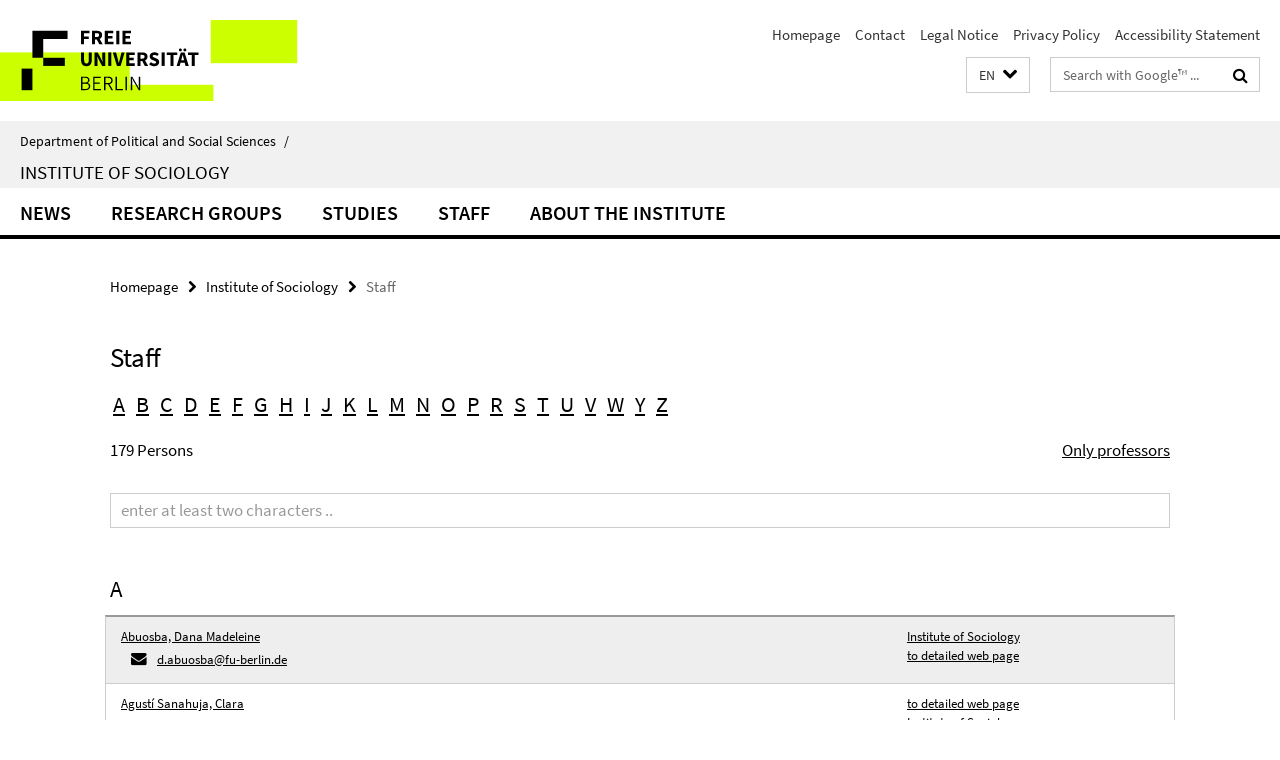

--- FILE ---
content_type: text/html; charset=utf-8
request_url: https://www.polsoz.fu-berlin.de/en/soziologie/mitarbeiterliste1/index.html?letter=a
body_size: 6916
content:
<!DOCTYPE html><!-- rendered 2026-01-31 00:31:35 (UTC) --><html class="ltr" lang="en"><head><title>Staff • Institute of Sociology • Department of Political and Social Sciences</title><!-- BEGIN Fragment default/26011920/views/head_meta/103455734/1571895986?020158:1823 -->
<meta charset="utf-8" /><meta content="IE=edge" http-equiv="X-UA-Compatible" /><meta content="width=device-width, initial-scale=1.0" name="viewport" /><meta content="authenticity_token" name="csrf-param" />
<meta content="bfs8CZ5CfH+0ICemOOl1swxYuaO+gukUu5fYED3SzIE=" name="csrf-token" /><meta content="Staff" property="og:title" /><meta content="website" property="og:type" /><meta content="https://www.polsoz.fu-berlin.de/en/soziologie/mitarbeiterliste1/index.html" property="og:url" /><!-- BEGIN Fragment default/26011920/views/open_graph_image/23882996/1737124828?034847:20011 -->
<!-- END Fragment default/26011920/views/open_graph_image/23882996/1737124828?034847:20011 -->
<meta content="index,follow" name="robots" /><meta content="2006-11-01" name="dc.date" /><meta content="Staff" name="dc.name" /><meta content="DE-BE" name="geo.region" /><meta content="Berlin" name="geo.placename" /><meta content="52.448131;13.286102" name="geo.position" /><link href="https://www.polsoz.fu-berlin.de/en/soziologie/mitarbeiterliste1/index.html" rel="canonical" /><!-- BEGIN Fragment default/26011920/views/favicon/23882996/1737124828?133217:72019 -->
<link href="/assets/default2/favicon-12a6f1b0e53f527326498a6bfd4c3abd.ico" rel="shortcut icon" /><!-- END Fragment default/26011920/views/favicon/23882996/1737124828?133217:72019 -->
<!-- BEGIN Fragment default/26011920/head/rss/false/23884405/1607513779?060133:22003 -->
<link href="https://www.polsoz.fu-berlin.de/en/news/index.rss?format=rss" rel="alternate" title="" type="application/rss+xml" /><!-- END Fragment default/26011920/head/rss/false/23884405/1607513779?060133:22003 -->
<!-- END Fragment default/26011920/views/head_meta/103455734/1571895986?020158:1823 -->
<!-- BEGIN Fragment default/26011920/head/assets/23882996/1737124828/?212644:86400 -->
<link href="/assets/default2/default_application-part-1-841e7928a8.css" media="all" rel="stylesheet" type="text/css" /><link href="/assets/default2/default_application-part-2-168016bf56.css" media="all" rel="stylesheet" type="text/css" /><script src="/assets/default2/application-781670a880dd5cd1754f30fcf22929cb.js" type="text/javascript"></script><!--[if lt IE 9]><script src="/assets/default2/html5shiv-d11feba7bd03bd542f45c2943ca21fed.js" type="text/javascript"></script><script src="/assets/default2/respond.min-31225ade11a162d40577719d9a33d3ee.js" type="text/javascript"></script><![endif]--><meta content="Rails Connector for Infopark CMS Fiona by Infopark AG (www.infopark.de); Version 6.8.2.36.82613853" name="generator" /><!-- END Fragment default/26011920/head/assets/23882996/1737124828/?212644:86400 -->
</head><body class="site-soziologie layout-size-XL"><div class="debug page" data-current-path="/en/soziologie/mitarbeiterliste1/"><a class="sr-only" href="#content">Springe direkt zu Inhalt </a><div class="horizontal-bg-container-header nocontent"><div class="container container-header"><header><!-- BEGIN Fragment default/26011920/header-part-1/23935907/1728650035/?222054:86400 -->
<a accesskey="O" id="seitenanfang"></a><a accesskey="H" href="https://www.fu-berlin.de/" hreflang="" id="fu-logo-link" title="Zur Startseite der Freien Universität Berlin"><svg id="fu-logo" version="1.1" viewBox="0 0 775 187.5" x="0" y="0"><defs><g id="fu-logo-elements"><g><polygon points="75 25 156.3 25 156.3 43.8 100 43.8 100 87.5 75 87.5 75 25"></polygon><polygon points="100 87.5 150 87.5 150 106.3 100 106.3 100 87.5"></polygon><polygon points="50 112.5 75 112.5 75 162.5 50 162.5 50 112.5"></polygon></g><g><path d="M187.5,25h19.7v5.9h-12.7v7.2h10.8v5.9h-10.8v12.2h-7.1V25z"></path><path d="M237.7,56.3l-7.1-12.5c3.3-1.5,5.6-4.4,5.6-9c0-7.4-5.4-9.7-12.1-9.7h-11.3v31.3h7.1V45h3.9l6,11.2H237.7z M219.9,30.6 h3.6c3.7,0,5.7,1,5.7,4.1c0,3.1-2,4.7-5.7,4.7h-3.6V30.6z"></path><path d="M242.5,25h19.6v5.9h-12.5v6.3h10.7v5.9h-10.7v7.2h13v5.9h-20.1V25z"></path><path d="M269,25h7.1v31.3H269V25z"></path><path d="M283.2,25h19.6v5.9h-12.5v6.3h10.7v5.9h-10.7v7.2h13v5.9h-20.1V25z"></path></g><g><path d="M427.8,72.7c2,0,3.4-1.4,3.4-3.4c0-1.9-1.4-3.4-3.4-3.4c-2,0-3.4,1.4-3.4,3.4C424.4,71.3,425.8,72.7,427.8,72.7z"></path><path d="M417.2,72.7c2,0,3.4-1.4,3.4-3.4c0-1.9-1.4-3.4-3.4-3.4c-2,0-3.4,1.4-3.4,3.4C413.8,71.3,415.2,72.7,417.2,72.7z"></path><path d="M187.5,91.8V75h7.1v17.5c0,6.1,1.9,8.2,5.4,8.2c3.5,0,5.5-2.1,5.5-8.2V75h6.8v16.8c0,10.5-4.3,15.1-12.3,15.1 C191.9,106.9,187.5,102.3,187.5,91.8z"></path><path d="M218.8,75h7.2l8.2,15.5l3.1,6.9h0.2c-0.3-3.3-0.9-7.7-0.9-11.4V75h6.7v31.3h-7.2L228,90.7l-3.1-6.8h-0.2 c0.3,3.4,0.9,7.6,0.9,11.3v11.1h-6.7V75z"></path><path d="M250.4,75h7.1v31.3h-7.1V75z"></path><path d="M261,75h7.5l3.8,14.6c0.9,3.4,1.6,6.6,2.5,10h0.2c0.9-3.4,1.6-6.6,2.5-10l3.7-14.6h7.2l-9.4,31.3h-8.5L261,75z"></path><path d="M291.9,75h19.6V81h-12.5v6.3h10.7v5.9h-10.7v7.2h13v5.9h-20.1V75z"></path><path d="M342.8,106.3l-7.1-12.5c3.3-1.5,5.6-4.4,5.6-9c0-7.4-5.4-9.7-12.1-9.7H318v31.3h7.1V95.1h3.9l6,11.2H342.8z M325.1,80.7 h3.6c3.7,0,5.7,1,5.7,4.1c0,3.1-2,4.7-5.7,4.7h-3.6V80.7z"></path><path d="M344.9,102.4l4.1-4.8c2.2,1.9,5.1,3.3,7.7,3.3c2.9,0,4.4-1.2,4.4-3c0-2-1.8-2.6-4.5-3.7l-4.1-1.7c-3.2-1.3-6.3-4-6.3-8.5 c0-5.2,4.6-9.3,11.1-9.3c3.6,0,7.4,1.4,10.1,4.1l-3.6,4.5c-2.1-1.6-4-2.4-6.5-2.4c-2.4,0-4,1-4,2.8c0,1.9,2,2.6,4.8,3.7l4,1.6 c3.8,1.5,6.2,4.1,6.2,8.5c0,5.2-4.3,9.7-11.8,9.7C352.4,106.9,348.1,105.3,344.9,102.4z"></path><path d="M373.9,75h7.1v31.3h-7.1V75z"></path><path d="M394.4,81h-8.6V75H410V81h-8.6v25.3h-7.1V81z"></path><path d="M429.2,106.3h7.5L426.9,75h-8.5l-9.8,31.3h7.2l1.9-7.4h9.5L429.2,106.3z M419.2,93.4l0.8-2.9c0.9-3.1,1.7-6.8,2.5-10.1 h0.2c0.8,3.3,1.7,7,2.5,10.1l0.7,2.9H419.2z"></path><path d="M443.6,81h-8.6V75h24.3V81h-8.6v25.3h-7.1V81z"></path></g><g><path d="M187.5,131.2h8.9c6.3,0,10.6,2.2,10.6,7.6c0,3.2-1.7,5.8-4.7,6.8v0.2c3.9,0.7,6.5,3.2,6.5,7.5c0,6.1-4.7,9.1-11.7,9.1 h-9.6V131.2z M195.7,144.7c5.8,0,8.1-2.1,8.1-5.5c0-3.9-2.7-5.4-7.9-5.4h-5.1v10.9H195.7z M196.5,159.9c5.7,0,9.1-2.1,9.1-6.6 c0-4.1-3.3-6-9.1-6h-5.8v12.6H196.5z"></path><path d="M215.5,131.2h17.6v2.8h-14.4v10.6h12.1v2.8h-12.1v12.3h14.9v2.8h-18.1V131.2z"></path><path d="M261.5,162.5l-8.2-14c4.5-0.9,7.4-3.8,7.4-8.7c0-6.3-4.4-8.6-10.7-8.6h-9.4v31.3h3.3v-13.7h6l7.9,13.7H261.5z M243.8,133.9h5.6c5.1,0,8,1.6,8,5.9c0,4.3-2.8,6.3-8,6.3h-5.6V133.9z"></path><path d="M267.4,131.2h3.3v28.5h13.9v2.8h-17.2V131.2z"></path><path d="M290.3,131.2h3.3v31.3h-3.3V131.2z"></path><path d="M302.6,131.2h3.4l12,20.6l3.4,6.4h0.2c-0.2-3.1-0.4-6.4-0.4-9.6v-17.4h3.1v31.3H321l-12-20.6l-3.4-6.4h-0.2 c0.2,3.1,0.4,6.2,0.4,9.4v17.6h-3.1V131.2z"></path></g></g></defs><g id="fu-logo-rects"></g><use x="0" xlink:href="#fu-logo-elements" y="0"></use></svg></a><script>"use strict";var svgFLogoObj = document.getElementById("fu-logo");var rectsContainer = svgFLogoObj.getElementById("fu-logo-rects");var svgns = "http://www.w3.org/2000/svg";var xlinkns = "http://www.w3.org/1999/xlink";function createRect(xPos, yPos) {  var rectWidth = ["300", "200", "150"];  var rectHeight = ["75", "100", "150"];  var rectXOffset = ["0", "100", "50"];  var rectYOffset = ["0", "75", "150"];  var x = rectXOffset[getRandomIntInclusive(0, 2)];  var y = rectYOffset[getRandomIntInclusive(0, 2)];  if (xPos == "1") {    x = x;  }  if (xPos == "2") {    x = +x + 193.75;  }  if (xPos == "3") {    x = +x + 387.5;  }  if (xPos == "4") {    x = +x + 581.25;  }  if (yPos == "1") {    y = y;  }  if (yPos == "2") {    y = +y + 112.5;  }  var cssClasses = "rectangle";  var rectColor = "#CCFF00";  var style = "fill: ".concat(rectColor, ";");  var rect = document.createElementNS(svgns, "rect");  rect.setAttribute("x", x);  rect.setAttribute("y", y);  rect.setAttribute("width", rectWidth[getRandomIntInclusive(0, 2)]);  rect.setAttribute("height", rectHeight[getRandomIntInclusive(0, 2)]);  rect.setAttribute("class", cssClasses);  rect.setAttribute("style", style);  rectsContainer.appendChild(rect);}function getRandomIntInclusive(min, max) {  min = Math.ceil(min);  max = Math.floor(max);  return Math.floor(Math.random() * (max - min + 1)) + min;}function makeGrid() {  for (var i = 1; i < 17; i = i + 1) {    if (i == "1") {      createRect("1", "1");    }    if (i == "2") {      createRect("2", "1");    }    if (i == "3") {      createRect("3", "1");    }    if (i == "5") {      createRect("1", "2");    }    if (i == "6") {      createRect("2", "2");    }    if (i == "7") {      createRect("3", "2");    }    if (i == "8") {      createRect("4", "2");    }  }}makeGrid();</script><a accesskey="H" href="https://www.fu-berlin.de/" hreflang="" id="fu-label-link" title="Zur Startseite der Freien Universität Berlin"><div id="fu-label-wrapper"><svg id="fu-label" version="1.1" viewBox="0 0 50 50" x="0" y="0"><defs><g id="fu-label-elements"><rect height="50" id="fu-label-bg" width="50"></rect><g><polygon points="19.17 10.75 36.01 10.75 36.01 14.65 24.35 14.65 24.35 23.71 19.17 23.71 19.17 10.75"></polygon><polygon points="24.35 23.71 34.71 23.71 34.71 27.6 24.35 27.6 24.35 23.71"></polygon><polygon points="13.99 28.88 19.17 28.88 19.17 39.25 13.99 39.25 13.99 28.88"></polygon></g></g></defs><use x="0" xlink:href="#fu-label-elements" y="0"></use></svg></div><div id="fu-label-text">Freie Universität Berlin</div></a><h1 class="hide">Department of Political and Social Sciences</h1><hr class="hide" /><h2 class="sr-only">Service Navigation</h2><ul class="top-nav no-print"><li><a href="/en/index.html" rel="index" title="To the Homepage of: Department of Political and Social Sciences">Homepage</a></li><li><a href="/en/soziologie/kontakt/index.html" title="">Contact</a></li><li><a href="/en/soziologie/impressum/index.html" title="">Legal Notice</a></li><li><a href="https://www.fu-berlin.de/en/datenschutz.html" title="">Privacy Policy</a></li><li><a href="https://www.fu-berlin.de/$REDIRECTS/accessibility.html" title="">Accessibility Statement</a></li></ul><!-- END Fragment default/26011920/header-part-1/23935907/1728650035/?222054:86400 -->
<a class="services-menu-icon no-print"><div class="icon-close icon-cds icon-cds-wrong" style="display: none;"></div><div class="icon-menu"><div class="dot"></div><div class="dot"></div><div class="dot"></div></div></a><div class="services-search-icon no-print"><div class="icon-close icon-cds icon-cds-wrong" style="display: none;"></div><div class="icon-search fa fa-search"></div></div><div class="services no-print"><!-- BEGIN Fragment default/26011920/header/languages/23935907/1728650035/?020120:4027 -->
<div class="services-language dropdown"><div aria-haspopup="listbox" aria-label="Sprache auswählen" class="services-dropdown-button btn btn-default" id="lang" role="button"><span aria-label="English">EN</span><div class="services-dropdown-button-icon"><div class="fa fa-chevron-down services-dropdown-button-icon-open"></div><div class="fa fa-chevron-up services-dropdown-button-icon-close"></div></div></div><ul class="dropdown-menu dropdown-menu-right" role="listbox" tabindex="-1"><li role="option"><a class="fub-language-version" data-locale="de" href="#" hreflang="de" lang="de" title="Deutschsprachige Version">DE: Deutsch</a></li><li aria-disabled="true" aria-selected="true" class="disabled" role="option"><a href="#" lang="en" title="This page is an English version">EN: English</a></li></ul></div><!-- END Fragment default/26011920/header/languages/23935907/1728650035/?020120:4027 -->
<!-- BEGIN Fragment default/26011920/header-part-2/23935907/1728650035/?222054:86400 -->
<div class="services-search"><form action="/en/_search/index.html" class="fub-google-search-form" id="search-form" method="get" role="search"><input name="ie" type="hidden" value="UTF-8" /><label class="search-label" for="search-input">Search terms</label><input autocomplete="off" class="search-input" id="search-input" name="q" placeholder="Search with Google™ ..." title="Please enter search term here" type="text" /><button class="search-button" id="search_button" title="Search with Google™ ..." type="submit"><i class="fa fa-search"></i></button></form><div class="search-privacy-link"><a href="http://www.fu-berlin.de/en/redaktion/impressum/datenschutzhinweise#faq_06_externe_suche" title="Information about data transfer when using Google Search™">Information about data transfer when using Google Search™</a></div></div><!-- END Fragment default/26011920/header-part-2/23935907/1728650035/?222054:86400 -->
</div></header></div></div><div class="horizontal-bg-container-identity nocontent"><div class="container container-identity"><div class="identity closed"><i class="identity-text-parent-icon-close fa fa-angle-up no-print"></i><i class="identity-text-parent-icon-open fa fa-angle-down no-print"></i><div class="identity-text-parent no-print"><a class="identity-text-parent-first" href="/en/index.html" rel="index" title="To the Homepage of: ">Department of Political and Social Sciences<span class="identity-text-separator">/</span></a></div><h2 class="identity-text-main"><a href="/en/soziologie/index.html" title="To the Homepage of:  Institute of Sociology">Institute of Sociology</a></h2></div></div></div><!-- BEGIN Fragment default/26011920/navbar-wrapper-ajax/0/23935907/1728650035/?021430:3600 -->
<div class="navbar-wrapper cms-box-ajax-content" data-ajax-url="/en/soziologie/index.html?comp=navbar&amp;irq=1&amp;pm=0"><nav class="main-nav-container no-print" style=""><div class="container main-nav-container-inner"><div class="main-nav-scroll-buttons" style="display:none"><div id="main-nav-btn-scroll-left" role="button"><div class="fa fa-angle-left"></div></div><div id="main-nav-btn-scroll-right" role="button"><div class="fa fa-angle-right"></div></div></div><div class="main-nav-toggle"><span class="main-nav-toggle-text">Menu</span><span class="main-nav-toggle-icon"><span class="line"></span><span class="line"></span><span class="line"></span></span></div><ul class="main-nav level-1" id="fub-main-nav"><li class="main-nav-item level-1 has-children" data-index="0" data-menu-item-path="#" data-menu-shortened="0"><a class="main-nav-item-link level-1" href="#" title="loading...">News</a><div class="icon-has-children"><div class="fa fa-angle-right"></div><div class="fa fa-angle-down"></div><div class="fa fa-angle-up"></div></div><div class="container main-nav-parent level-2" style="display:none"><p style="margin: 20px;">loading... </p></div></li><li class="main-nav-item level-1 has-children" data-index="1" data-menu-item-path="#" data-menu-shortened="0"><a class="main-nav-item-link level-1" href="#" title="loading...">Research Groups</a><div class="icon-has-children"><div class="fa fa-angle-right"></div><div class="fa fa-angle-down"></div><div class="fa fa-angle-up"></div></div><div class="container main-nav-parent level-2" style="display:none"><p style="margin: 20px;">loading... </p></div></li><li class="main-nav-item level-1 has-children" data-index="2" data-menu-item-path="#" data-menu-shortened="0"><a class="main-nav-item-link level-1" href="#" title="loading...">Studies</a><div class="icon-has-children"><div class="fa fa-angle-right"></div><div class="fa fa-angle-down"></div><div class="fa fa-angle-up"></div></div><div class="container main-nav-parent level-2" style="display:none"><p style="margin: 20px;">loading... </p></div></li><li class="main-nav-item level-1 has-children" data-index="3" data-menu-item-path="#" data-menu-shortened="0"><a class="main-nav-item-link level-1" href="#" title="loading...">Staff</a><div class="icon-has-children"><div class="fa fa-angle-right"></div><div class="fa fa-angle-down"></div><div class="fa fa-angle-up"></div></div><div class="container main-nav-parent level-2" style="display:none"><p style="margin: 20px;">loading... </p></div></li><li class="main-nav-item level-1 has-children" data-index="4" data-menu-item-path="#" data-menu-shortened="0"><a class="main-nav-item-link level-1" href="#" title="loading...">About the Institute</a><div class="icon-has-children"><div class="fa fa-angle-right"></div><div class="fa fa-angle-down"></div><div class="fa fa-angle-up"></div></div><div class="container main-nav-parent level-2" style="display:none"><p style="margin: 20px;">loading... </p></div></li></ul></div><div class="main-nav-flyout-global"><div class="container"></div><button id="main-nav-btn-flyout-close" type="button"><div id="main-nav-btn-flyout-close-container"><i class="fa fa-angle-up"></i></div></button></div></nav></div><script type="text/javascript">$(document).ready(function () { Luise.Navigation.init(); });</script><!-- END Fragment default/26011920/navbar-wrapper-ajax/0/23935907/1728650035/?021430:3600 -->
<div class="content-wrapper main horizontal-bg-container-main"><div class="container breadcrumbs-container nocontent"><div class="row"><div class="col-xs-12"><div class="box breadcrumbs no-print"><p class="hide">Path Navigation</p><ul class="fu-breadcrumb"><li><a href="/en/index.html">Homepage</a><i class="fa fa-chevron-right"></i></li><li><a href="/en/soziologie/index.html">Institute of Sociology</a><i class="fa fa-chevron-right"></i></li><li class="active">Staff</li></ul></div></div></div></div><div class="container"><div class="row"><main class="col-m-12"><!--skiplink anchor: content--><div class="fub-content fub-fu_mitarb_liste_ordner"><a id="content"></a><div class="box box-staff-list"><h1>Staff</h1><!-- BEGIN Fragment default/26011920/content_media/103455734/1571895986/103455734/1571895986/?014136:601 -->
<!-- END Fragment default/26011920/content_media/103455734/1571895986/103455734/1571895986/?014136:601 -->
<div class="hide" data-get-param-show="all" id="fub-params"></div><!-- BEGIN Fragment default/26011920/staff_list/5/header/all/103455734/1571895986/?023735:7200 -->
<div class="box-staff-list-abc-nav" style="clear:both"><a data-ajax-url="/en/soziologie/mitarbeiterliste1/index.html?irq=1&amp;letter=a" href="/en/soziologie/mitarbeiterliste1/index.html?letter=a" onclick="Luise.AjaxLoader.loadContent(event, this, &#39;#cms-search-results&#39;); $(&#39;#ma_search_filter&#39;).attr(&#39;value&#39;, &#39;&#39;);" role="button">A</a><a data-ajax-url="/en/soziologie/mitarbeiterliste1/index.html?irq=1&amp;letter=b" href="/en/soziologie/mitarbeiterliste1/index.html?letter=b" onclick="Luise.AjaxLoader.loadContent(event, this, &#39;#cms-search-results&#39;); $(&#39;#ma_search_filter&#39;).attr(&#39;value&#39;, &#39;&#39;);" role="button">B</a><a data-ajax-url="/en/soziologie/mitarbeiterliste1/index.html?irq=1&amp;letter=c" href="/en/soziologie/mitarbeiterliste1/index.html?letter=c" onclick="Luise.AjaxLoader.loadContent(event, this, &#39;#cms-search-results&#39;); $(&#39;#ma_search_filter&#39;).attr(&#39;value&#39;, &#39;&#39;);" role="button">C</a><a data-ajax-url="/en/soziologie/mitarbeiterliste1/index.html?irq=1&amp;letter=d" href="/en/soziologie/mitarbeiterliste1/index.html?letter=d" onclick="Luise.AjaxLoader.loadContent(event, this, &#39;#cms-search-results&#39;); $(&#39;#ma_search_filter&#39;).attr(&#39;value&#39;, &#39;&#39;);" role="button">D</a><a data-ajax-url="/en/soziologie/mitarbeiterliste1/index.html?irq=1&amp;letter=e" href="/en/soziologie/mitarbeiterliste1/index.html?letter=e" onclick="Luise.AjaxLoader.loadContent(event, this, &#39;#cms-search-results&#39;); $(&#39;#ma_search_filter&#39;).attr(&#39;value&#39;, &#39;&#39;);" role="button">E</a><a data-ajax-url="/en/soziologie/mitarbeiterliste1/index.html?irq=1&amp;letter=f" href="/en/soziologie/mitarbeiterliste1/index.html?letter=f" onclick="Luise.AjaxLoader.loadContent(event, this, &#39;#cms-search-results&#39;); $(&#39;#ma_search_filter&#39;).attr(&#39;value&#39;, &#39;&#39;);" role="button">F</a><a data-ajax-url="/en/soziologie/mitarbeiterliste1/index.html?irq=1&amp;letter=g" href="/en/soziologie/mitarbeiterliste1/index.html?letter=g" onclick="Luise.AjaxLoader.loadContent(event, this, &#39;#cms-search-results&#39;); $(&#39;#ma_search_filter&#39;).attr(&#39;value&#39;, &#39;&#39;);" role="button">G</a><a data-ajax-url="/en/soziologie/mitarbeiterliste1/index.html?irq=1&amp;letter=h" href="/en/soziologie/mitarbeiterliste1/index.html?letter=h" onclick="Luise.AjaxLoader.loadContent(event, this, &#39;#cms-search-results&#39;); $(&#39;#ma_search_filter&#39;).attr(&#39;value&#39;, &#39;&#39;);" role="button">H</a><a data-ajax-url="/en/soziologie/mitarbeiterliste1/index.html?irq=1&amp;letter=i" href="/en/soziologie/mitarbeiterliste1/index.html?letter=i" onclick="Luise.AjaxLoader.loadContent(event, this, &#39;#cms-search-results&#39;); $(&#39;#ma_search_filter&#39;).attr(&#39;value&#39;, &#39;&#39;);" role="button">I</a><a data-ajax-url="/en/soziologie/mitarbeiterliste1/index.html?irq=1&amp;letter=j" href="/en/soziologie/mitarbeiterliste1/index.html?letter=j" onclick="Luise.AjaxLoader.loadContent(event, this, &#39;#cms-search-results&#39;); $(&#39;#ma_search_filter&#39;).attr(&#39;value&#39;, &#39;&#39;);" role="button">J</a><a data-ajax-url="/en/soziologie/mitarbeiterliste1/index.html?irq=1&amp;letter=k" href="/en/soziologie/mitarbeiterliste1/index.html?letter=k" onclick="Luise.AjaxLoader.loadContent(event, this, &#39;#cms-search-results&#39;); $(&#39;#ma_search_filter&#39;).attr(&#39;value&#39;, &#39;&#39;);" role="button">K</a><a data-ajax-url="/en/soziologie/mitarbeiterliste1/index.html?irq=1&amp;letter=l" href="/en/soziologie/mitarbeiterliste1/index.html?letter=l" onclick="Luise.AjaxLoader.loadContent(event, this, &#39;#cms-search-results&#39;); $(&#39;#ma_search_filter&#39;).attr(&#39;value&#39;, &#39;&#39;);" role="button">L</a><a data-ajax-url="/en/soziologie/mitarbeiterliste1/index.html?irq=1&amp;letter=m" href="/en/soziologie/mitarbeiterliste1/index.html?letter=m" onclick="Luise.AjaxLoader.loadContent(event, this, &#39;#cms-search-results&#39;); $(&#39;#ma_search_filter&#39;).attr(&#39;value&#39;, &#39;&#39;);" role="button">M</a><a data-ajax-url="/en/soziologie/mitarbeiterliste1/index.html?irq=1&amp;letter=n" href="/en/soziologie/mitarbeiterliste1/index.html?letter=n" onclick="Luise.AjaxLoader.loadContent(event, this, &#39;#cms-search-results&#39;); $(&#39;#ma_search_filter&#39;).attr(&#39;value&#39;, &#39;&#39;);" role="button">N</a><a data-ajax-url="/en/soziologie/mitarbeiterliste1/index.html?irq=1&amp;letter=o" href="/en/soziologie/mitarbeiterliste1/index.html?letter=o" onclick="Luise.AjaxLoader.loadContent(event, this, &#39;#cms-search-results&#39;); $(&#39;#ma_search_filter&#39;).attr(&#39;value&#39;, &#39;&#39;);" role="button">O</a><a data-ajax-url="/en/soziologie/mitarbeiterliste1/index.html?irq=1&amp;letter=p" href="/en/soziologie/mitarbeiterliste1/index.html?letter=p" onclick="Luise.AjaxLoader.loadContent(event, this, &#39;#cms-search-results&#39;); $(&#39;#ma_search_filter&#39;).attr(&#39;value&#39;, &#39;&#39;);" role="button">P</a><a data-ajax-url="/en/soziologie/mitarbeiterliste1/index.html?irq=1&amp;letter=r" href="/en/soziologie/mitarbeiterliste1/index.html?letter=r" onclick="Luise.AjaxLoader.loadContent(event, this, &#39;#cms-search-results&#39;); $(&#39;#ma_search_filter&#39;).attr(&#39;value&#39;, &#39;&#39;);" role="button">R</a><a data-ajax-url="/en/soziologie/mitarbeiterliste1/index.html?irq=1&amp;letter=s" href="/en/soziologie/mitarbeiterliste1/index.html?letter=s" onclick="Luise.AjaxLoader.loadContent(event, this, &#39;#cms-search-results&#39;); $(&#39;#ma_search_filter&#39;).attr(&#39;value&#39;, &#39;&#39;);" role="button">S</a><a data-ajax-url="/en/soziologie/mitarbeiterliste1/index.html?irq=1&amp;letter=t" href="/en/soziologie/mitarbeiterliste1/index.html?letter=t" onclick="Luise.AjaxLoader.loadContent(event, this, &#39;#cms-search-results&#39;); $(&#39;#ma_search_filter&#39;).attr(&#39;value&#39;, &#39;&#39;);" role="button">T</a><a data-ajax-url="/en/soziologie/mitarbeiterliste1/index.html?irq=1&amp;letter=u" href="/en/soziologie/mitarbeiterliste1/index.html?letter=u" onclick="Luise.AjaxLoader.loadContent(event, this, &#39;#cms-search-results&#39;); $(&#39;#ma_search_filter&#39;).attr(&#39;value&#39;, &#39;&#39;);" role="button">U</a><a data-ajax-url="/en/soziologie/mitarbeiterliste1/index.html?irq=1&amp;letter=v" href="/en/soziologie/mitarbeiterliste1/index.html?letter=v" onclick="Luise.AjaxLoader.loadContent(event, this, &#39;#cms-search-results&#39;); $(&#39;#ma_search_filter&#39;).attr(&#39;value&#39;, &#39;&#39;);" role="button">V</a><a data-ajax-url="/en/soziologie/mitarbeiterliste1/index.html?irq=1&amp;letter=w" href="/en/soziologie/mitarbeiterliste1/index.html?letter=w" onclick="Luise.AjaxLoader.loadContent(event, this, &#39;#cms-search-results&#39;); $(&#39;#ma_search_filter&#39;).attr(&#39;value&#39;, &#39;&#39;);" role="button">W</a><a data-ajax-url="/en/soziologie/mitarbeiterliste1/index.html?irq=1&amp;letter=y" href="/en/soziologie/mitarbeiterliste1/index.html?letter=y" onclick="Luise.AjaxLoader.loadContent(event, this, &#39;#cms-search-results&#39;); $(&#39;#ma_search_filter&#39;).attr(&#39;value&#39;, &#39;&#39;);" role="button">Y</a><a data-ajax-url="/en/soziologie/mitarbeiterliste1/index.html?irq=1&amp;letter=z" href="/en/soziologie/mitarbeiterliste1/index.html?letter=z" onclick="Luise.AjaxLoader.loadContent(event, this, &#39;#cms-search-results&#39;); $(&#39;#ma_search_filter&#39;).attr(&#39;value&#39;, &#39;&#39;);" role="button">Z</a></div><div class="box-staff-list-abc-nav-results"><a class="box-staff-list-abc-nav-results-switch" href="/en/soziologie/mitarbeiterliste1/index.html?show=profs">Only professors</a><div class="staff-abclist-results-hits">179 Persons</div></div><form id="ma_filter_form" onsubmit="return false;" role="search"><label class="search-label" for="ma_search_filter">Search term</label><input class="box-staff-list-table-alphabetical-search" id="ma_search_filter" placeholder="enter at least two characters .." size="40" type="text" value="" /></form><!-- END Fragment default/26011920/staff_list/5/header/all/103455734/1571895986/?023735:7200 -->
<div class="cms-box-ajax-content" data-ajax-url="/en/soziologie/mitarbeiterliste1/index.html?irq=1&amp;letter=a&amp;q=&amp;show=all"><div class="spinner abclist" style="display: none; width: 16px; padding: 20px;"><img alt="spinner" src="/assets/default2/spinner-39a0a2170912fd2acf310826322141db.gif" /></div></div><div class="box-staff-list-content"><div class="editor-content "><p> 
</p></div></div></div><noscript><div class="warning_box"><em class="mark-4">Please enable JavaScript in Your browser.</em></div></noscript></div></main></div></div></div><!-- BEGIN Fragment default/26011920/footer/banners/23935907/1728650035/?020852:3600 -->
<div class="container container-bottom-banner"><div class="box box-bottom-banner box-bottom-banner-cms-master-banner"><a class="box-text-banner-link box-bottom-banner-link" href="/en/soziologie/studium/master/index.html" target="_self" title="Master of Arts &quot;Sociology – European Societies&quot;"><span class="box-text-banner-icon"><div class="fa fa-chevron-right"></div></span><span class="box-text-banner-text">Master&#39;s Program &quot;Sociology – European Societies&quot;</span></a></div><div class="box box-bottom-banner box-bottom-banner-cms-blackboard-banner"><a class="box-text-banner-link box-bottom-banner-link" href="https://lms.fu-berlin.de" target="_blank" title="Login Blackboard"><span class="box-text-banner-icon"><div class="fa fa-chevron-right"></div></span><span class="box-text-banner-text">Blackboard</span></a></div><div class="box box-bottom-banner box-bottom-banner-cms-cm-banner"><a class="box-text-banner-link box-bottom-banner-link" href="https://www.ecampus.fu-berlin.de/" target="_blank" title="https://www.ecampus.fu-berlin.de/"><span class="box-text-banner-icon"><div class="fa fa-chevron-right"></div></span><span class="box-text-banner-text">Campus Management</span></a></div></div><!-- END Fragment default/26011920/footer/banners/23935907/1728650035/?020852:3600 -->
<div class="horizontal-bg-container-footer no-print nocontent"><footer><div class="container container-footer"><div class="row"><!-- BEGIN Fragment default/26011920/footer/col-2/23935907/1728650035/?013736:3600 -->
<div class="col-m-6 col-l-3"><div class="box"><h3 class="footer-section-headline">Service Navigation</h3><ul class="footer-section-list fa-ul"><li><a href="/en/index.html" rel="index" title="To the Homepage of: Department of Political and Social Sciences"><i class="fa fa-li fa-chevron-right"></i>Homepage</a></li><li><a href="/en/soziologie/kontakt/index.html" title=""><i class="fa fa-li fa-chevron-right"></i>Contact</a></li><li><a href="/en/soziologie/impressum/index.html" title=""><i class="fa fa-li fa-chevron-right"></i>Legal Notice</a></li><li><a href="https://www.fu-berlin.de/en/datenschutz.html" title=""><i class="fa fa-li fa-chevron-right"></i>Privacy Policy</a></li><li><a href="https://www.fu-berlin.de/$REDIRECTS/accessibility.html" title=""><i class="fa fa-li fa-chevron-right"></i>Accessibility Statement</a></li></ul></div></div><!-- END Fragment default/26011920/footer/col-2/23935907/1728650035/?013736:3600 -->
<div class="col-m-6 col-l-3"><div class="box"><h3 class="footer-section-headline">This Page</h3><ul class="footer-section-list fa-ul"><li><a href="#" onclick="javascript:self.print();return false;" rel="alternate" role="button" title="Print this page"><i class="fa fa-li fa-chevron-right"></i>Print</a></li><!-- BEGIN Fragment default/26011920/footer/col-4.rss/23935907/1728650035/?013736:3600 -->
<li><a href="https://www.polsoz.fu-berlin.de/en/news/index.rss?format=rss" target="_blank" title="Subscribe RSS-Feed"><i class="fa fa-li fa-chevron-right"></i>Subscribe RSS-Feed</a></li><!-- END Fragment default/26011920/footer/col-4.rss/23935907/1728650035/?013736:3600 -->
<!-- BEGIN Fragment default/26011920/footer/col-4.languages/23935907/1728650035/?013736:3600 -->
<li><a class="fub-language-version" data-locale="en" href="/en/soziologie/index.html?irq=0&amp;next=de" hreflang="de" lang="de" title="Deutschsprachige Version"><i class="fa fa-li fa-chevron-right"></i>Deutsch</a></li><!-- END Fragment default/26011920/footer/col-4.languages/23935907/1728650035/?013736:3600 -->
</ul></div></div><div class="clearfix visible-m"></div></div></div><div class="container container-seal"><div class="row"><div class="col-xs-12"><img alt="The Seal of the Freie Universität Berlin" id="fu-seal" src="/assets/default2/fu-siegel-web-schwarz-684a4d11be3c3400d8906a344a77c9a4.png" /><div id="fu-seal-description">The Latin words veritas, justitia, and libertas, which frame the seal of Freie Universität Berlin, stand for the values that have defined the academic ethos of Freie Universität since its founding in December 1948.</div></div></div></div></footer></div><script src="/assets/default2/henry-55a2f6b1df7f8729fca2d550689240e9.js" type="text/javascript"></script></div></body></html>

--- FILE ---
content_type: text/html; charset=utf-8
request_url: https://www.polsoz.fu-berlin.de/en/soziologie/index.html?comp=navbar&irq=1&pm=0
body_size: 1032
content:
<!-- BEGIN Fragment default/26011920/navbar-wrapper/23935907/1728650035/?020137:1800 -->
<!-- BEGIN Fragment default/26011920/navbar/3162dbbff81d82803c9895a719e931309f42533d/?004308:86400 -->
<nav class="main-nav-container no-print nocontent" style="display: none;"><div class="container main-nav-container-inner"><div class="main-nav-scroll-buttons" style="display:none"><div id="main-nav-btn-scroll-left" role="button"><div class="fa fa-angle-left"></div></div><div id="main-nav-btn-scroll-right" role="button"><div class="fa fa-angle-right"></div></div></div><div class="main-nav-toggle"><span class="main-nav-toggle-text">Menu</span><span class="main-nav-toggle-icon"><span class="line"></span><span class="line"></span><span class="line"></span></span></div><ul class="main-nav level-1" id="fub-main-nav"><li class="main-nav-item level-1" data-index="0" data-menu-item-path="/en/soziologie/news" data-menu-shortened="0" id="main-nav-item-news"><a class="main-nav-item-link level-1" href="/en/soziologie/news/index.html">News</a></li><li class="main-nav-item level-1" data-index="1" data-menu-item-path="/en/soziologie/arbeitsbereiche" data-menu-shortened="0" id="main-nav-item-arbeitsbereiche"><a class="main-nav-item-link level-1" href="/en/soziologie/arbeitsbereiche/index.html">Research Groups</a></li><li class="main-nav-item level-1" data-index="2" data-menu-item-path="/en/soziologie/studium" data-menu-shortened="0" id="main-nav-item-studium"><a class="main-nav-item-link level-1" href="/en/soziologie/studium/index.html">Studies</a></li><li class="main-nav-item level-1 has-children" data-index="3" data-menu-item-path="/en/soziologie/mitarbeiter" data-menu-shortened="0" id="main-nav-item-mitarbeiter"><a class="main-nav-item-link level-1" href="/en/soziologie/mitarbeiter/index.html">Staff</a><div class="icon-has-children"><div class="fa fa-angle-right"></div><div class="fa fa-angle-down"></div><div class="fa fa-angle-up"></div></div><div class="container main-nav-parent level-2" style="display:none"><a class="main-nav-item-link level-1" href="/en/soziologie/mitarbeiter/index.html"><span>Overview Staff</span></a></div><ul class="main-nav level-2"><li class="main-nav-item level-2 " data-menu-item-path="/en/soziologie/mitarbeiter/sekretariat"><a class="main-nav-item-link level-2" href="/en/soziologie/mitarbeiter/sekretariat/index.html">Administration</a></li><li class="main-nav-item level-2 " data-menu-item-path="/en/soziologie/mitarbeiter/studiengangskoordination"><a class="main-nav-item-link level-2" href="/en/soziologie/mitarbeiter/studiengangskoordination/index.html">Study Coordination</a></li><li class="main-nav-item level-2 " data-menu-item-path="/en/soziologie/mitarbeiter/hochschullehrer"><a class="main-nav-item-link level-2" href="/en/soziologie/mitarbeiter/hochschullehrer/index.html">Professors</a></li><li class="main-nav-item level-2 " data-menu-item-path="/en/soziologie/mitarbeiter/Honorary-Professors"><a class="main-nav-item-link level-2" href="/en/soziologie/mitarbeiter/Honorary-Professors/index.html">Honorary Professors</a></li><li class="main-nav-item level-2 " data-menu-item-path="/en/soziologie/mitarbeiter/wissenschaftliche"><a class="main-nav-item-link level-2" href="/en/soziologie/mitarbeiter/wissenschaftliche/index.html">Researchers / Lecturers</a></li><li class="main-nav-item level-2 " data-menu-item-path="/en/soziologie/mitarbeiter/studentische"><a class="main-nav-item-link level-2" href="/en/soziologie/mitarbeiter/studentische/index.html">Student Assistants</a></li><li class="main-nav-item level-2 " data-menu-item-path="/en/soziologie/mitarbeiter/tutoren"><a class="main-nav-item-link level-2" href="/en/soziologie/mitarbeiter/tutoren/index.html">Student Tutors</a></li><li class="main-nav-item level-2 " data-menu-item-path="/en/soziologie/mitarbeiter/privatdozenten"><a class="main-nav-item-link level-2" href="/en/soziologie/mitarbeiter/privatdozenten/index.html">Private Lecturers</a></li><li class="main-nav-item level-2 " data-menu-item-path="/en/soziologie/mitarbeiter/emeriti"><a class="main-nav-item-link level-2" href="/en/soziologie/mitarbeiter/emeriti/index.html">Former Lecturers</a></li></ul></li><li class="main-nav-item level-1" data-index="4" data-menu-item-path="/en/soziologie/ueber-institut" data-menu-shortened="0" id="main-nav-item-ueber-institut"><a class="main-nav-item-link level-1" href="/en/soziologie/ueber-institut/index.html">About the Institute</a></li></ul></div><div class="main-nav-flyout-global"><div class="container"></div><button id="main-nav-btn-flyout-close" type="button"><div id="main-nav-btn-flyout-close-container"><i class="fa fa-angle-up"></i></div></button></div></nav><script type="text/javascript">$(document).ready(function () { Luise.Navigation.init(); });</script><!-- END Fragment default/26011920/navbar/3162dbbff81d82803c9895a719e931309f42533d/?004308:86400 -->
<!-- END Fragment default/26011920/navbar-wrapper/23935907/1728650035/?020137:1800 -->


--- FILE ---
content_type: text/html; charset=utf-8
request_url: https://www.polsoz.fu-berlin.de/en/soziologie/mitarbeiterliste1/index.html?irq=1&letter=a&q=&show=all
body_size: 1426
content:
<!-- BEGIN Fragment default/26011920/staff_list/5/xhr/all/a//103455734/1571895986/?023137:3600 -->
<div id="cms-search-results"><!-- BEGIN Fragment default/26011920/staff_list/5/xhr/all/a/918906803a4a5b2077c6fd2e5dfb8e4f000e3b53/103455734/1571895986/?013137:86400 -->
<div class="box-staff-list-table list-group box-staff-list-table-alphabetical" style="min-height:200px;clear:both;"><h2>A</h2><!-- BEGIN Fragment default/26011920/staff_list/5/item/151876252/1752674459/103455734/1571895986/?013137:86400 -->
<div class="list-group-item row"><div class="box-staff-list-table-name col-s-12 col-l-4"><a href="/en/soziologie/mitarbeiter/studentische/abuosba.html" title="to detailed web page">Abuosba, Dana Madeleine</a><div class="box-staff-list-item-email"><i class="fa fa-envelope"></i><a href="mailto:d.abuosba@fu-berlin.de" title="Send email to Dana Madeleine Abuosba">d.abuosba@fu-berlin.de</a></div></div><div class="box-staff-list-table-phone col-s-12 col-l-2"></div><div class="box-staff-list-table-function col-s-12 col-l-3"></div><div class="box-staff-list-table-link col-s-12 col-l-3"><a href="/en/soziologie/mitarbeiter/studentische/abuosba.html" class="link_arrow_small" title="Institute of Sociology">Institute of Sociology</a><a href="/en/soziologie/arbeitsbereiche/politische-soziologie/team/shk/dana_abuosba.html" class="link_arrow_small" title="to detailed web page">to detailed web page</a></div></div><!-- END Fragment default/26011920/staff_list/5/item/151876252/1752674459/103455734/1571895986/?013137:86400 -->
<!-- BEGIN Fragment default/26011920/staff_list/5/item/151853037/1760619787/103455734/1571895986/?013137:86400 -->
<div class="list-group-item row"><div class="box-staff-list-table-name col-s-12 col-l-4"><a href="/en/soziologie/arbeitsbereiche/politische-soziologie/team/shk/clara_agusti-sanahuja.html" title="to detailed web page">Agustí Sanahuja, Clara</a><div class="box-staff-list-item-email"><i class="fa fa-envelope"></i><a href="mailto:c.agusti.sanauja@fu-berlin.de" title="Send email to Clara Agustí Sanahuja">c.agusti.sanauja@fu-berlin.de</a></div></div><div class="box-staff-list-table-phone col-s-12 col-l-2"></div><div class="box-staff-list-table-function col-s-12 col-l-3"></div><div class="box-staff-list-table-link col-s-12 col-l-3"><a href="/en/soziologie/arbeitsbereiche/politische-soziologie/team/shk/clara_agusti-sanahuja.html" class="link_arrow_small" title="to detailed web page">to detailed web page</a><a href="/en/soziologie/mitarbeiter/studentische/agusti-sanahuja.html" class="link_arrow_small" title="Institute of Sociology">Institute of Sociology</a></div></div><!-- END Fragment default/26011920/staff_list/5/item/151853037/1760619787/103455734/1571895986/?013137:86400 -->
<!-- BEGIN Fragment default/26011920/staff_list/5/item/102497744/1569330788/103455734/1571895986/?013137:86400 -->
<div class="list-group-item row"><div class="box-staff-list-table-name col-s-12 col-l-4"><a href="/en/soziologie/arbeitsbereiche/seniorprofessur/mitarbeiter/ehemalige/ishtar_al-jabiri.html" title="to detailed web page">Al-Jabiri, Dipl.-Soz. Ishtar</a><div class="box-staff-list-item-email"><i class="fa fa-envelope"></i><a href="mailto:ishtar.aljabiri@web.de" title="Send email to Ishtar Al-Jabiri">ishtar.aljabiri@web.de</a></div></div><div class="box-staff-list-table-phone col-s-12 col-l-2"></div><div class="box-staff-list-table-function col-s-12 col-l-3"></div><div class="box-staff-list-table-link col-s-12 col-l-3"><a href="/en/soziologie/arbeitsbereiche/seniorprofessur/mitarbeiter/ehemalige/ishtar_al-jabiri.html" class="link_arrow_small" title="to detailed web page">to detailed web page</a></div></div><!-- END Fragment default/26011920/staff_list/5/item/102497744/1569330788/103455734/1571895986/?013137:86400 -->
<!-- BEGIN Fragment default/26011920/staff_list/5/item/102551718/1569484837/103455734/1571895986/?013137:86400 -->
<div class="list-group-item row"><div class="box-staff-list-table-name col-s-12 col-l-4"><a href="/en/soziologie/mitarbeiter/emeriti/alber1.html" title="to detailed web page">Alber, Prof. Dr. Jens</a><div class="box-staff-list-item-email"><i class="fa fa-envelope"></i><a href="mailto:jens.alber@wzb.eu" title="Send email to Jens Alber">jens.alber@wzb.eu</a></div></div><div class="box-staff-list-table-phone col-s-12 col-l-2"></div><div class="box-staff-list-table-function col-s-12 col-l-3"></div><div class="box-staff-list-table-link col-s-12 col-l-3"><a href="/en/soziologie/mitarbeiter/emeriti/alber1.html" class="link_arrow_small" title="to detailed web page">to detailed web page</a></div></div><!-- END Fragment default/26011920/staff_list/5/item/102551718/1569484837/103455734/1571895986/?013137:86400 -->
<!-- BEGIN Fragment default/26011920/staff_list/5/item/102551677/1743422350/103455734/1571895986/?013137:86400 -->
<div class="list-group-item row"><div class="box-staff-list-table-name col-s-12 col-l-4"><a href="/en/soziologie/mitarbeiter/Honorary-Professors/allmendinger.html" title="to detailed web page">Allmendinger Ph.D., Prof. Jutta</a><div class="box-staff-list-item-email"><i class="fa fa-envelope"></i><a href="mailto:jutta.allmendinger@wzb.eu" title="Send email to Jutta Allmendinger Ph.D.">jutta.allmendinger@wzb.eu</a></div></div><div class="box-staff-list-table-phone col-s-12 col-l-2"></div><div class="box-staff-list-table-function col-s-12 col-l-3"></div><div class="box-staff-list-table-link col-s-12 col-l-3"><a href="/en/soziologie/mitarbeiter/Honorary-Professors/allmendinger.html" class="link_arrow_small" title="Berlin Social Science Center (WZB)">Berlin Social Science Center (WZB)</a></div></div><!-- END Fragment default/26011920/staff_list/5/item/102551677/1743422350/103455734/1571895986/?013137:86400 -->
<!-- BEGIN Fragment default/26011920/staff_list/5/item/119808334/1655201934/103455734/1571895986/?013137:86400 -->
<div class="list-group-item row"><div class="box-staff-list-table-name col-s-12 col-l-4"><a href="/en/soziologie/arbeitsbereiche/seniorprofessur/mitarbeiter/ehemalige/bujar_aruqai.html" title="to detailed web page">Aruqaj, Dr. Bujar</a><div class="box-staff-list-item-email"><i class="fa fa-envelope"></i><a href="mailto:bujar.aruqaj@fu-berlin.de" title="Send email to Bujar Aruqaj">bujar.aruqaj@fu-berlin.de</a></div></div><div class="box-staff-list-table-phone col-s-12 col-l-2"></div><div class="box-staff-list-table-function col-s-12 col-l-3">Macrosociology</div><div class="box-staff-list-table-link col-s-12 col-l-3"><a href="/en/soziologie/arbeitsbereiche/seniorprofessur/mitarbeiter/ehemalige/bujar_aruqai.html" class="link_arrow_small" title="Department of Sociology">Department of Sociology</a></div></div><!-- END Fragment default/26011920/staff_list/5/item/119808334/1655201934/103455734/1571895986/?013137:86400 -->
</div><!-- END Fragment default/26011920/staff_list/5/xhr/all/a/918906803a4a5b2077c6fd2e5dfb8e4f000e3b53/103455734/1571895986/?013137:86400 -->
</div><script type="text/javascript">$(document).ready(function () { Luise.FuMitarbListeOrdner.init(); });</script><!-- END Fragment default/26011920/staff_list/5/xhr/all/a//103455734/1571895986/?023137:3600 -->
